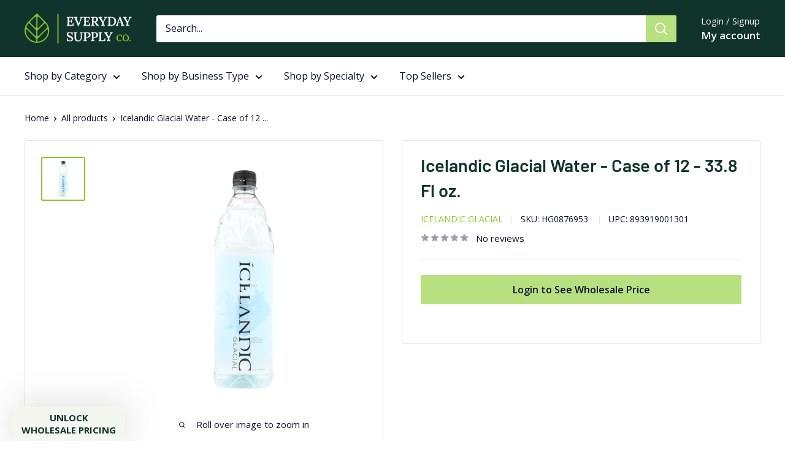

--- FILE ---
content_type: text/javascript; charset=utf-8
request_url: https://everydaysupplyco.com/products/icelandic-glacial-water-case-of-12-33-8-fl-oz.js
body_size: 561
content:
{"id":7440313876503,"title":"Icelandic Glacial Water - Case of 12 - 33.8 Fl oz.","handle":"icelandic-glacial-water-case-of-12-33-8-fl-oz","description":"\u003cp\u003e\u003c\/p\u003e\u003cp\u003eQuench your thirst with the pure and refreshing taste of water sourced from the legendary Ölfus Spring in Iceland. This case of 12 bottles, each containing 33.8 Fl oz, offers naturally filtered spring water with a pristine pH balance of 8.4, thanks to the ancient lava rock filtration system formed over 5,000 years ago.\u003c\/p\u003e\u003cul\u003e\n\u003cli\u003eHigh pH level of 8.4 for optimal hydration\u003c\/li\u003e\n\u003cli\u003eSourced from a sustainable and renewable natural resource\u003c\/li\u003e\n\u003cli\u003eBottled directly at the Ölfus Spring for freshness\u003c\/li\u003e\n\u003cli\u003eFree from impurities and pollutants\u003c\/li\u003e\n\u003c\/ul\u003e\u003cp\u003eIdeal for daily hydration, this water promises a crisp, clean taste, making it a perfect choice for those seeking natural purity.\u003c\/p\u003e","published_at":"2024-12-26T17:18:41-05:00","created_at":"2024-12-26T17:18:40-05:00","vendor":"ICELANDIC GLACIAL","type":"Food and Beverage","tags":["HG","HG_GRW","Water"],"price":3066,"price_min":3066,"price_max":3066,"available":true,"price_varies":false,"compare_at_price":5480,"compare_at_price_min":5480,"compare_at_price_max":5480,"compare_at_price_varies":false,"variants":[{"id":41873483202583,"title":"Default Title","option1":"Default Title","option2":null,"option3":null,"sku":"HG0876953","requires_shipping":true,"taxable":true,"featured_image":null,"available":true,"name":"Icelandic Glacial Water - Case of 12 - 33.8 Fl oz.","public_title":null,"options":["Default Title"],"price":3066,"weight":13154,"compare_at_price":5480,"inventory_management":"shopify","barcode":"893919001301","quantity_rule":{"min":1,"max":null,"increment":1},"quantity_price_breaks":[],"requires_selling_plan":false,"selling_plan_allocations":[]}],"images":["\/\/cdn.shopify.com\/s\/files\/1\/0136\/0537\/1963\/files\/00893919001301_front.jpg?v=1735251531"],"featured_image":"\/\/cdn.shopify.com\/s\/files\/1\/0136\/0537\/1963\/files\/00893919001301_front.jpg?v=1735251531","options":[{"name":"Title","position":1,"values":["Default Title"]}],"url":"\/products\/icelandic-glacial-water-case-of-12-33-8-fl-oz","media":[{"alt":null,"id":25009746706455,"position":1,"preview_image":{"aspect_ratio":1.0,"height":1600,"width":1600,"src":"https:\/\/cdn.shopify.com\/s\/files\/1\/0136\/0537\/1963\/files\/00893919001301_front.jpg?v=1735251531"},"aspect_ratio":1.0,"height":1600,"media_type":"image","src":"https:\/\/cdn.shopify.com\/s\/files\/1\/0136\/0537\/1963\/files\/00893919001301_front.jpg?v=1735251531","width":1600}],"requires_selling_plan":false,"selling_plan_groups":[]}

--- FILE ---
content_type: text/javascript; charset=utf-8
request_url: https://seal-boston.bbb.org/v3/seals/blue-seal-187-130-bbb-564188.js
body_size: 306
content:
var seals = document.getElementsByClassName('bbb_1_130_187');var seals = document.getElementsByClassName('bbbseal');for (var j = 0, len = seals.length; j < len; j++) {seals[j].innerHTML = '<a href="https://www.bbb.org/us/ma/burlington/profile/ecommerce/everyday-supply-co-0021-564188#sealclick" class="" target="_blank" rel="nofollow"><img src="https://seal-boston.bbb.org/seals/blue-seal-187-130-bbb-564188.png" style="border: 0;" alt="Everyday Supply Co Business Review" /></a>';}